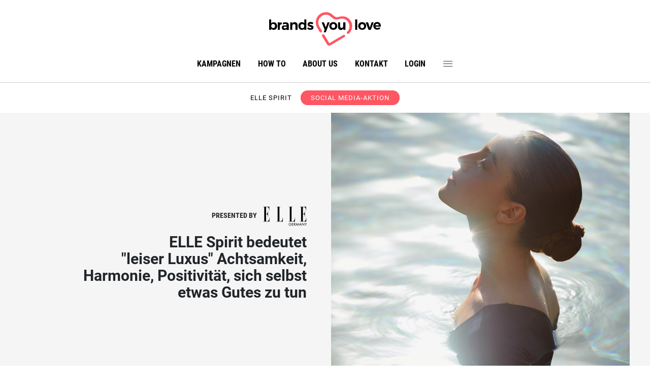

--- FILE ---
content_type: text/html;charset=UTF-8
request_url: https://www.brandsyoulove.de/project/ellespirit/Elle-Spirit-hat-mich.CGBw/detail.html
body_size: 5717
content:



<!DOCTYPE html>
<html>
<head>
<meta charset="utf-8" />
<meta name="viewport" content="width=device-width, initial-scale=1, shrink-to-fit=no" />
<meta http-equiv="x-ua-compatible" content="ie=edge" />
<meta name="google-site-verification" content="eSvyxIy2pCk4bYqneFpND63nOEVLZEb0I2aNVUNG0E0" />
<link rel="icon" href="/images/favicon-byl.png">

    
    <title>brands you love</title>




    <link href="/css/site.839c45ec070836de6689.css" rel="stylesheet"/>


<script>
	function openSettings() {
		var pathArray = window.location.pathname.split('/');
		if(pathArray.length > 1) {
            if((pathArray[pathArray.length - 2] == "datenschutz" || pathArray[pathArray.length - 2] == "impressum") && pathArray[pathArray.length - 1] == "show.html") {
            	return;
            }
		}
		window._sp_.gdpr.loadPrivacyManagerModal(833098, 'vendors');
	};
	function checkConsentForElement(userContentElementId,vendorId) {
	    if (window.consent && window.consent['consent_' + vendorId] === true) {
	        var embed = document.getElementById("embed-container-"+userContentElementId);
		    if (embed.style.display === "none") {
		        embed.style.display = "block";
		    }
		    var placeholder = document.getElementById("embed-placeholder-"+userContentElementId);
		    if (placeholder.style.display !== "none") {
		        placeholder.style.display = "none";
		    }
		    if(vendorId == "5e7ac3fae30e7d1bc1ebf5e8") {
	            let element = document.getElementById("responsive-video-"+userContentElementId);
	            if(!element.src) {
	                console.log("set iframe src");
	                element.src = element.dataset.iframesrc;
	            }
	        }
	    }else {
	        var embed = document.getElementById("embed-container-"+userContentElementId);
		    if (embed.style.display !== "none") {
		        embed.style.display = "none";
		    }
		    var placeholder = document.getElementById("embed-placeholder-"+userContentElementId);
		    if (placeholder.style.display === "none") {
		        placeholder.style.display = "block";
		    }
	    }
	};
	
	window.addEventListener('CmpConsentUpdate', function(e) {
        if(e.detail['consent_5e542b3a4cd8884eb41b5a72']) {
            (function(w,d,s,l,i){
                w[l]=w[l]||[];
                w[l].push({'gtm.start':new Date().getTime(),event:'gtm.js'});
                var f=d.getElementsByTagName(s)[0],j=d.createElement(s),dl=l!='dataLayer'?'&l='+l:'';
                j.async=true;
                j.src='https://www.googletagmanager.com/gtm.js?id='+i+dl;
                f.parentNode.insertBefore(j,f);
            })
            (window,document,'script','dataLayer','GTM-TJ4HRN9');
        }
    });
</script>
</head>
<body>
	<div id="fb-root"></div>
	





<div id="viewIndicator">
	<div id="xs-view"></div>
	<div id="sm-view"></div>
	<div id="md-view"></div>
	<div id="lg-view"></div>
	<div id="xl-view"></div>
</div>




<div class="topBar">
    <a class="logo topLogo" href="/" target="_self"></a>
    <a class="menuIcon" href="#"><img src="/images/rebrush22/icons/menu.svg"></a>
</div>
<nav id="navDesktop">
	<a class="logo navLogo" href="/" target="_self"></a>
    <a class="textLink" href="/allProjects.html">Kampagnen</a>
    <a class="textLink" href="/article/howto/show.html">How to</a>
    <a class="textLink" href="/article/aboutus/show.html">About us</a>
    <a class="textLink" href="/contact.html">Kontakt</a>
	    
	
		
			
			<a class="textLink" href="/login.html">Login</a>
		
		
	
    <a class="menuIcon" href="#"><img src="/images/rebrush22/icons/menu.svg"></a>
</nav>
<nav id="navSidebar" class="">
	<a class="logo sidebarLogo" href="/" target="_self"></a>
    <a class="closeIcon" href="#"><img src="/images/rebrush22/icons/close.svg"></a>
    <a class="textLink" href="/allProjects.html">Kampagnen</a>
    <a class="textLink" href="/article/howto/show.html">How to</a>
    <a class="textLink" href="/article/aboutus/show.html">About us</a>
    <a class="textLink" href="/article/faq/show.html">FAQ</a>
    <a class="textLink" href="/contact.html">Kontakt</a>
    <div class="sectionDivider"></div>
    
		
			
			<a class="textLink" href="/login.html">Login</a>
		
		
	
    <div class="sectionDivider"></div>
    <div class="textLink social">
		<a href="https://www.facebook.com/brandsyoulove.de" target="_blank">
			<img src="/images/rebrush22/icons/icon-facebook-black.svg">
		</a> 
		<a href="https://www.instagram.com/brandsyoulove.de" class="instagram-icon" target="_blank">
			<img src="/images/rebrush22/icons/icon-instagram-black.svg">
		</a>
	</div>
    <div class="sectionDivider"></div>
    <a class="textLink" href="/article/datenschutz/show.html">Datenschutz</a>
    <a class="textLink" href="/article/impressum/show.html">Impressum</a>
</nav>
<div id="fadeContent" class=""></div>


<!-- sourcepoint -->
<script>function _typeof(t){return(_typeof="function"==typeof Symbol&&"symbol"==typeof Symbol.iterator?function(t){return typeof t}:function(t){return t&&"function"==typeof Symbol&&t.constructor===Symbol&&t!==Symbol.prototype?"symbol":typeof t})(t)}!function(){for(var t,e,o=[],n=window,r=n;r;){try{if(r.frames.__tcfapiLocator){t=r;break}}catch(t){}if(r===n.top)break;r=n.parent}t||(function t(){var e=n.document,o=!!n.frames.__tcfapiLocator;if(!o)if(e.body){var r=e.createElement("iframe");r.style.cssText="display:none",r.name="__tcfapiLocator",e.body.appendChild(r)}else setTimeout(t,5);return!o}(),n.__tcfapi=function(){for(var t=arguments.length,n=new Array(t),r=0;r<t;r++)n[r]=arguments[r];if(!n.length)return o;"setGdprApplies"===n[0]?n.length>3&&2===parseInt(n[1],10)&&"boolean"==typeof n[3]&&(e=n[3],"function"==typeof n[2]&&n[2]("set",!0)):"ping"===n[0]?"function"==typeof n[2]&&n[2]({gdprApplies:e,cmpLoaded:!1,cmpStatus:"stub"}):o.push(n)},n.addEventListener("message",(function(t){var e="string"==typeof t.data,o={};if(e)try{o=JSON.parse(t.data)}catch(t){}else o=t.data;var n="object"===_typeof(o)?o.__tcfapiCall:null;n&&window.__tcfapi(n.command,n.version,(function(o,r){var a={__tcfapiReturn:{returnValue:o,success:r,callId:n.callId}};t&&t.source&&t.source.postMessage&&t.source.postMessage(e?JSON.stringify(a):a,"*")}),n.parameter)}),!1))}();</script>

    <script>
    window._sp_queue = [];
    window._sp_ = {
        config: {
            accountId: 1783,
            baseEndpoint: 'https://cdn.privacy-mgmt.com',
            
            propertyHref: 'https://brandsyoulove.de',
	        campaignEnv: 'prod',
            
            gdpr: { },
            events: { }
        }
    }
    </script>
    <script src='https://cdn.privacy-mgmt.com/unified/wrapperMessagingWithoutDetection.js' async></script>
<!--  end sourcepoint -->   



	<div class="modal fade" id="loginModal" tabindex="-1" role="dialog" aria-labelledby="exampleModalLabel" aria-hidden="true">
		<div class="modal-dialog old-modal-dialog" role="document">
			<div class="modal-content">
				<div class="modal-header">
					<div class="modal-title login"><div class="icon oldLogo"></div></div>
					<button type="button" class="close login" data-dismiss="modal" aria-label="Close"><span aria-hidden="true">&times;</span></button>
				</div>
				<div class="modal-body">
					<div class="textAlignCenter fontColor3 font0875">ANMELDUNG ÜBER SOZIALE NETZWERKE</div>
					
					<div  style="margin:10px 0 30px 0">
						<div class="oldTableContainer width100">
							<div class="tableRow width100">
								<div class="tableCell">
									<div style="margin: auto; max-width: 420px;">
										
										<a href="/socLogin.html?network=facebook" class="btn btn-facebook btn-block btn-lg btn-lg-reset-font-size text-uppercase text-letter-spacing2 white-space-normal">
											<i class="fa fa-facebook"></i> <span class="fontRoboto font0875">Facebook</span>
										</a>
									</div>
								</div>
							</div>
						</div>
					</div>
					
					<div class="hrLineWithText">
					    <span>oder</span>
					</div>
					<div style="margin:10px auto 20px auto;max-width:420px">
						
						<form id="loginForm" action="/login.html" method="POST">
							
							<div class="fontColor3 font0875 fontRoboto">Email</div>
							<input id="login" name="login" type="text" value=""/>
							<div class="fontColor3 font0875 fontRoboto" style="margin-top:20px">Passwort</div>
							<input id="password" name="password" type="password" value=""/>
							<div style="margin-top:20px">
								<button class="btn btn-primary btn-block btn-lg btn-lg-reset-font-size text-uppercase text-letter-spacing2 white-space-normal">Einloggen</button>
							</div>
							
								
	                            
	                               <input type="hidden" id="redirectUrl" name="redirectUrl" value="/project/ellespirit/Elle-Spirit-hat-mich.CGBw/detail.html">
	                            
	                        
						<div>
</div></form>
					</div>
					
					<div style="margin:10px auto 20px auto;max-width:420px">
						<p  class="fontRoboto font075">
		Wenn du dich nicht einloggen kannst, löse einfach unten die <b>Funktion Passwort vergessen</b> aus, 
		dann bekommst du per E-Mail ein neues Passwort zugesendet.
						</p>
						<hr style="margin-top:20px">
						<div style="margin-top:20px" class="textAlignCenter font0875 fontRoboto"><p>Du hast noch kein Konto?</p></div>
						<a href="/registration.html" class="btn btn-primary btn-block btn-lg btn-lg-reset-font-size text-uppercase text-letter-spacing2 white-space-normal">Kostenlos Registrieren</a>
					</div>
					
				</div>
				<div class="modal-footer fontRoboto bold500">
					<a class="forgotPassword" href="/newPassword.html">Passwort vergessen</a>
				</div>
			</div>
		</div>
	</div>


	<main> 



<!-- project -->


	
		<div class="projectTitleContainer">
			<div>
				<div class="projectTitle">ELLE Spirit</div>
				<div class="badge badge-primary badge-pill badgeProject">Social Media-Aktion</div>
			</div>
		</div>
		



<!-- header elements-->
	
    
    
        
            
            
            
                
                    




<div class="sliderTeaser2">
	<div id="carouselExampleIndicators0" class="carousel slide" data-ride="carousel">
		
		<div class="carousel-inner" role="listbox">
			
				<div class="carousel-item active">
					<div class="card">
						<div class="teaserImageContainer">
							
							<img class="regular" src="https://s3.eu-central-1.amazonaws.com/burda.byl.images/20/49/20492a9881b5f2d570e35bb1381c0afe.png" alt=""> 
								<img class="landscape" src="https://s3.eu-central-1.amazonaws.com/burda.byl.images/19/8b/198bbfe3ce8e9d827d94f7e41965fdb5.png" alt="">
							
						</div>
						<div class="teaserTextContainer">
							<div class="partner">

								
									<span class="presented">presented by</span>
								
								
									
										<span class="teaserLogo"><img src="/images/shapeLogos/byl_ELLE_GERMANY_logo.png" alt="ELLE_GERMANY_logo" /></span>
									
									
								

							</div>
							<div class="teaserTextContent">
								
									
									
										<h2><div>ELLE Spirit&nbsp;bedeutet "leiser&nbsp;Luxus"&nbsp;Achtsamkeit, Harmonie, Positivität,&nbsp;sich selbst etwas Gutes zu tun</div>
</h2>
									
								
								
							</div>

						</div>
					</div>
				</div>
			
		</div>
		
	</div>
</div>
                
                
            
        
    
<!-- end header elements -->


		<div class="wrapper content">
			<div class="row project">
				<div class="col-lg-4 naviCol">
					<div class="projectLogo">
						<img src="https://s3.eu-central-1.amazonaws.com/burda.byl.images/fc/19/fc19a3ca021ea5b637882bbc80fffb40.jpeg" alt="ELLE Spirit"/>
					</div>
						
					



<!-- begin navi big and small view -->

	
		<div class="navi">
			
			
				




    
    
		
			

















    








	
	
		
			
			
				<a href="https://www.brandsyoulove.de/project/ellespirit/main.html">Aktion & Ergebnis</a>
			
		
	

		
		
	
    

    
    
		
			

















    








	
	
		
			
			
				<a href="https://www.brandsyoulove.de/project/ellespirit/content.html">Alle Beiträge</a>
			
		
	

		
		
	
    


			
		</div>
	
	


					




<div class="naviSmall">
	<select id="smallNaviSelect">
		
			
			











    






			
				
				
					<option value="https://www.brandsyoulove.de/project/ellespirit/main.html">Aktion & Ergebnis</option>
				
			
		
			
			











    






			
				
				
					<option value="https://www.brandsyoulove.de/project/ellespirit/content.html">Alle Beiträge</option>
				
			
		
		
	</select> 
</div>
						
				    














						
				</div>
				<div class="col-lg-8 contentCol">
				    
					    
					    
		    		        






<!-- userContentDetail -->

<div class="oldGridOverviewContainer userContentDetail fontRoboto">
	









<div class="">
    



<div class="border-color1 innerPadding30">
	
	<div class="clearfix userContainer">
		<div class="userImageContainer" style="background-image:url(/images/rebrush22/brands_you_love_herz_rot.png);"></div>
		<div class="userDataContainer">
			<div><a href="/profile/8aa259114abe1e27e88df3dadd19d9a4/public.html">gritlisworld</a> hat einen Bericht erstellt</div>
			<div class="data">07. June 2022 um 20:23 Uhr</div>
		</div>
	</div>
	<div class="darkGrey" style="overflow-wrap: break-word;word-wrap: break-word;"><strong>Elle Spirit hat mich begeistert</strong></div>
	
	<div style="overflow-wrap: break-word;word-wrap: break-word;;">Es gab schon lange keine Zeitschrift mehr, die mich so gefesselt hat. Erst wollte ich garnicht teilnehmen an dem Test, doch jetzt bin ich froh, dass ich testen konnte. Die Zeitschrift ist prall gefüllt mit tollen Informationen und Anregungen. Ich habe immer wieder Neues entdeckt. Es gibt hier und da ein paar Einzelheiten, die mir nicht ganz so gefallen haben, z. B. bei dem Test waren Fragen dabei, die ich nicht beantworten konnte, da es keine passende Antwort gab... . Ich werde die nächste Elle Spirit kaufen. Vielen Dank für den Test.</div>
	
	
	
	<div class="toProjektContainer toProjektContainerRight"><a href="/project/ellespirit/content.html">ZUR AKTION</a></div>
    <div style="clear:both;"></div>
</div>
    
	
    
</div>





</div><!-- oldGridOverviewContainer -->
<!-- end userContentDetail -->


		    		    
	    		    
				</div>
					    
			</div><!-- row -->
		</div><!-- projectContent -->
	
	





<!-- end project -->

 </main>
	
<footer>
	

	<a class="logoWhite logoFooter" href="/" target="_self"></a>
		<div class="footerTop">
			<div class="row">
				<div class="col-12 col-md-3 first">
					<div class="headline"><h3>Mehr erfahren</h3></div>
					<a href="/article/howto/show.html">How to</a>
					<a href="/article/aboutus/show.html">About us</a>
					<a href="/contact.html">Kontakt</a> 
					<a href="/project/unternehmen/main.html">Für Unternehmen</a>

					<div class="social">
						<a href="https://www.facebook.com/brandsyoulove.de" target="_blank">
							<img src="/images/rebrush22/icons/icon-facebook.svg">
						</a> 
						<a href="https://www.instagram.com/brandsyoulove.de" class="instagram-icon" target="_blank">
							<img src="/images/rebrush22/icons/icon-instagram.svg">
						</a>
					</div>
				</div>
				<div class="col-12 col-md-9 footerBrands">
					<div class="headline"><h3>Unsere Marken</h3></div>
					<div class="row">
						<div class="col-12 col-md-4">
							<a target="_blank" href="https://www.instyle.de/">InStyle Germany</a>
							<a target="_blank" href="https://www.freundin.de/">Freundin</a>
							<a target="_blank" href="https://www.elle.de/">ELLE Germany</a>
							<a target="_blank" href="https://www.grazia-magazin.de/">GRAZIA</a>
							<a target="_blank" href="https://www.jolie.de/">jolie</a>
						</div>
						<div class="col-12 col-md-4">
							<a target="_blank" href="https://www.harpersbazaar.de/">Harper's BAZAAR Germany</a>
							<a target="_blank" href="https://www.einfachkochen.de/">EINFACH KOCHEN</a>
							<a target="_blank" href="https://www.einfachbacken.de/">einfach backen</a>
							<a target="_blank" href="https://www.lust-auf-genuss.de/">Lust auf Genuss</a>
							<a target="_blank" href="https://www.bunte.de/">BUNTE</a>
						</div>
						<div class="col-12 col-md-4">
							<a target="_blank" href="https://www.mein-schoener-garten.de/">Mein schöner Garten</a>
							<a target="_blank" href="https://www.fitforfun.de/">fit for fun</a> 
							<a target="_blank" href="https://www.focus.de/">Focus</a>
							<a target="_blank" href="https://www.esquire.de/">Esquire</a>	
							<a target="_blank" href="https://www.instyle.de/mini-me">InStyle MINI & ME</a>
							<a target="_blank" href="https://www.brandsyoulove.de/article/medienmarken/show.html">und viele weitere</a>
						</div>
					</div>
				</div>
			</div>
		</div>
	<div class="footerBottom fontRoboto">
		<div class="footerBottomWrapper">
			<a href="/article/datenschutz/show.html">Datenschutz</a>
			<a href="/article/nutzungsbedingungen/show.html">Nutzungsbedingungen</a>
			<a href="/article/privacyfaq/show.html">Privacy FAQ</a>
			<a onclick="window._sp_.gdpr.loadPrivacyManagerModal(833098, 'vendors')" href="javascript:void(0);">Einwilligungsmanager</a>
			<a href="/reportForm.html">Inhalt melden</a>
			<a href="/article/impressum/show.html">Impressum</a>
		</div>
	</div>
</footer>

    <script src="/js/common.6aa5eb4ae21d3e723e85.js"></script>
<script src="/js/site.839c45ec070836de6689.js"></script>




    <div id="userContentLibLoader" data-libs="FACEBOOK"></div>

</body>
</html>
